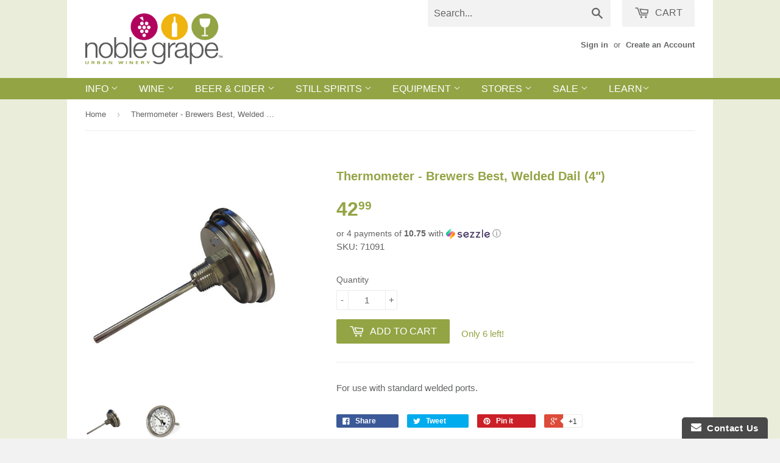

--- FILE ---
content_type: application/javascript; charset=utf-8
request_url: https://searchanise-ef84.kxcdn.com/preload_data.7P4c7x4g3v.js
body_size: 10836
content:
window.Searchanise.preloadedSuggestions=['island mist','wine bottles','beer bottle','still spirits','ball lock','ss brewtech','twisted mist','wine bags','wine bottle','malt extract','mangrove jack','festa brew','corn sugar','wine bag','beer yeast','pinot grigio','wine rack','glass carboy','air lock','wine kits','beer line','red wine','best case','wine labels','limited edition','beer kit','grain mill','air still','yeast nutrient','co2 tank','white labs','white wine','wine filter','top shelf','turbo yeast','cider bottles','mangrove jacks','pinot noir','wine kit','star san','tri clamp','niagara mist','lager yeast','beer keg','beer kits','on the house','wine yeast','dry malt extract','cider yeast','bottle washer','pale malt','fast ferment','priming sugar','brew pot','o ring','bottle filler','fruit wine','primary fermenter','hop bag','ale yeast','beer tap','all grain','sauvignon blanc','cabernet sauvignon','citric acid','brew bag','ball valve','brewers best','filter pads','brew kettle','mash tun','dextrose sugar','carboy glass','dry yeast','brew bucket','ph meter','dry malt','soda stream','shrink caps','keg tap','glass bottle','conical fermenter','wheat malt','pink moscato','starter kit','crystal malt','wine glass','wort chiller','pin lock','red wine kits','co2 regulator','plastic carboy','bottle cap','stainless steel','dip tube','wine expert','gluten free','or ing','beer gun','ice wine','liquid yeast','wine corks','gas line','partial mash','hop spider','flip top','wine box','black cherry','wine on tap','wine sale','black friday','beer enhancer','carbon filter','liquid malt','gift card','plastic bottles','drip tray','tri clover','pet bottles','pale ale','pilsner malt','oak chips','root beer','false bottom','white wine kits','fruit press','grain father','carbonation drops','mangrove jack yeast','wine kits on sale','bottle caps','pale ale malt','champagne yeast','spunding valve','keg lid','malted barley','ez filter','bucket lid','liquor quik','booze balls','chocolate cherry','still spirit','beer bottles','cream ale','quick disconnect','fermentation bucket','glycol chiller','brew in a bag','beer filter','cream base','liquid malt extract','wine poke','wild grapes','glass bottles','keg equipment','bottle tree','bottle capper','turbo clear','natural flavouring','all rounder','mangrove jack\'s','wine glasses','pellet hops','irish moss','car boy','maris otter','wine racks','trinity red','brewers yeast','wine filters','ball lock keg','brew enhancer','hose clamp','private reserve','beer caps','pet keg','grain bag','euro filter','tap handle','activated carbon','mini jet','duo tight','mangrove yeast','irish cream','distillers yeast','bottle brush','malic acid','sweet wine','silicone tubing','bottle cleaner','caramel malt','white zinfandel','dry hop','cider kit','beer recipe kit','wine thief','wine bottle labels','beer kegs','corny keg','chocolate malt','fast fermenter','base b','heat belt','smashed fruit','mangrove jacks yeast','super yeast','golden promise','white cranberry','easy street','potassium sorbate','diablo rojo','keg kit','siphon hose','whiskey yeast','wine corker','wine whip','beer hose','off dry','heat pad','co2 filler','lactic acid','sparkling wine','turbo carbon','filter pad','american ale yeast','shrink cap','bottle wash','pepsi keg','pet bottle','carboy cap','plastic bottle','carboy cleaner','grape press','t500 still','red wine kit','mash paddle','pinot gris','line cleaner','red ale','island mist kits','hop rhizomes','red star','green apple','quick connect','acid blend','keg post','bottle beer','soda stream cylinder','wine starter kit','grainfather g30','le kits','dessert wine','new zealand','grainfather conical','white wheat','carbonation cap','high malt','rice hulls','ginger beer','ss brew','beer starter kit','brew canada','cider bottle','wine press','natural flavour','port kits','pressure gauge','brewing sugar','heating pad','still spirits essence','belgian yeast','rum yeast','california red','glass carboys','brew jacket','check valve','mini keg','racking tube','bottles beer','oak cubes','test jar','barley malt','world vineyard','wine pump','fermenting bucket','reusable wine bags','wide mouth','wine boxes','west coast ipa','munich malt','liqueur base','as brewtech','23 litre carboy','hop pellets','stir plate','keg system','bottle rack','wine dispenser','bottle bin','port wine','beer capper','chocolate raspberry','biscuit malt','twisted mis','brewing equipment','white rum','oak barrel','series x','7kg dextrose','liquor quik essence','carb cap','coopers beer kit','fruit wine kits','filter pro','white labs yeast','red wheat','light beer','ph test','pressure kit','cellar craft','sight glass','co2 tanks','beer recipe','pino grigio','silicone hose','air still pro','gallon jugs','fermenter bucket','new england','beer bottles plastic','sex on the beach','brown ale','one step','water flow','flaked corn','clearing agent','all grain recipe','hard seltzer','flaked wheat','keg pump','wine bucket','hop extract','buon vino','monster mill','bottle labels','flaked oats','grape skins','escarpment labs','base a','ss brew tech','new england ipa','cryo hops','picnic tap','black malt','on sale','light malt extract','bottle shrink caps','immersion chiller','wheat beer','honey malt','red wines','passion rose','trinity white','smooth red','metabisulphite sterilizer','cheeky monkey','beer tower','mini jet hose','liqueur base b','fermenter lid','beer starter','bell saison','fruit wine labels','calcium chloride','white wines','apple cider','fruit puree','grain sock','american ale','racking cane','mist booster','wine label','temperature controller','filter system','top shelf whiskey','plate chiller','grainfather g30 all grain brewing system','northern brewer','all in one','one gallon','arcade wort','vintners reserve','digital thermometer','best case all grain','temperature control','wine equipment','beer line cleaner','flip top bottles','yeast nutrients','bottle sanitizer','citra hops','immersion pro','gluten free beer','cider enhancer','soda stream co2','bahama mama','mead yeast','west coast','roasted barley','flow control','c sweet','large glass carboys','horton ridge','custom labels','bottle rinse','super tuscan','fermzilla 27l','wine expert classic','ball lock disconnect','wine maker','candy sugar','grape concentrate','canned beer kits','brew belt','pina colada','co2 cylinder','pink moscato wine kits','heating belt','still spirits yeast','california white','cheese cloth','yeast energizer','tapping head','light malt','go ferm','gift cards','grain basket','kolsch yeast','glass jug','chocolate cherry wine kit','keg lube','fruit wines','wine making equipment','plastic fermenter','plastic beer bottles','sangria kit','limited release','yeast starter','light dry malt','swing top','dry white','beer recipes','hop filter','keg land','wine kit sale','spiced rum','keg seal','whiskey barrel','wine to go','keg coupler','auto syphon','floating dip tube','sale kits','gas post','potassium metabisulphite','all grain kit','bottling bucket','wine conditioner','german yeast','bottling sugar','wild grape','bottle washing','brown malt','round filters','turbo 500 distiller','carboy brush','calcium carbonate','luna rossa','keg washer','noble grape','cara malt','rye malt','keg cleaner','the grainfather','pineapple coconut','dark malt','winexpert classic','craft series','red beer','wine kits sale','shut off','arcade brewing','quick carb','winexpert reserve','island mist wine kits','wide mouth carboy','keg line','diammonium phosphate','wine stopper','carbonation stone','love pro','beer making kit','wine glass set of 4','alembic dome','water flow regulator','moscato wines','large bag corn sugar','nylon bag','fermentation kit','ph strips','saison yeast','wine crate','hop basket','base c','chocolate wine','beer faucet','cider press','dried malt','flaked rice','bottle cleaning','base pack','straining bag','growler bottle','wines on sale','clear wine bottles','bottles flip top','smooth white','yeast cider','white wine kit','mangrove jack cider','bubbler airlock','golden ale','bottle top','hose fitting','swivel nut','amber malt','specific gravity','mead kit','pale 2 row','wine cork','mist kits','vodka yeast','fermonster lid','malt barley','pilsner yeast','bottle drying','stir bar','syphon clamp','mesh bag','pony pump','low carb','mosaic hops','le series','wine degassing','peach wine','wine cap','line clean','kettle valve','plastic bucket','wine filtering system','carboy handle','irish red','yeast n','mangrove jack beer','black cherry labels','dark rum','all grain kits','yeast ale','clear bottle','dry hop bag','french oak','italian red','floor corker','triple sec','ball lock post','o rings','distilling conditioner','oak cube','plastic buckets','cider kits','beer taps','calcium sulfate','riesling wine','whiskey kit','water distiller','dry extract','hop sock','red malt','beer line cleaning','brew bags','hop bags','london ale yeast','gallon jug','sale wine','blood orange','wine xpert','eva barrier','brite tank','double ipa','stainless t','ipa yeast','keg fridge','candy apple','tap tower','coopers brew enhancer','malt extract liquid','malt dried','california ale','crown caps','dextrose cider','pink pinot grigio','amylase enzyme','base malt','pectic enzyme','beer cap','thermometer strip','port kit','cara munich','le wines','mezza luna','hop rhizome','beer fermenter','dry malt extract light','sodastream cylinder','wine caps','rose wine kits','limited edition wine','buon vino filter pad','cam lock','filter pump','flavour wine','brewing system','beer flavouring','bsg hops','oatmeal stout','2 row malt','carbon dioxide','low alcohol beer','wort kits','cabernet merlot','dry red wine','cardboard wine boxes','mash bag','pinch clamp','belgian wit','can add','fermenter primary','wine making kit','air stil','luna red','grainfather fermenter','t500 boiler','german pilsner','brewing kettle','canadian blonde','flip top bottle','american lager','red wine yeast','tartaric acid','cleaning solution','car boys','beer can','oakie dokie','brew cube','irish stout','beer glass','beer wort','still spirits flavours','clear bottles','spray bottle','heating element','blow off','london ale','ez cap','wine filter pads','beer ingredients','hot for','dry white wine','co2 line','fruit crusher','grainfather pump','keg parts','winter warmer','gas in','flaked barley','clearing agents','champagne yeasts','barb fitting','sanke fitting','rubber bung','wine storage','in store','wine crates','cornelius keg','orange peel','lager beer kits','beer bottles 1 l 12 pack','schnapps base','screw cap','grainfather filter','malt grain','ice wine kits','cream liqueur base','propylene glycol','day yeast','screw caps','chocolate port','keg float','reset switch','wine buckets','5 gallon bucket','leibfraumilch wine','beer malt','alcohol meter','air locks','raspberry peach','beer bucket','beer equipment','canadian light','box wine','keg clean','liqueur base a','limited edition 2022','mangrove beer','ferm cap','malt syrup','stainless steel fermenter','keg ball lock','cleaning kit','rubber stopper','food grade','honey brown','grainfather parts','sparkling wine kit','copper saddles','red wine on sale','blackberry wine','wood chips','crown cap','mangrove jack’s','all grain recipes','white lab','airlock & 10 stopper','brew hq','grand cru','northern lights','vinyl tubing','liberty hops','keg to keg','super clear','sweet white wine','bottle glass','d co','yeast mangrove','wine expert reserve','powdered brewery wash','syphon hose','siphon clip','chilean merlot','crushed grains','blueberry wine','special b','quick dis','champagne bottles','soda co2','medium sweet','blueberry extract','custom wine labels','shrink seal','sodium metasilicate','hours open','blonde ale','bulk grain','pinot gri','omega yeast','strawberry watermelon','bottling spigot','bottle wine','two row','dry malt light','s & b','phosphoric acid','mash king','carbonation lid','premium plastic pressure kit fermzilla','empty bottles','white zin','carboy airlock','off dry white wine','d coupler','italian pinot grigio','dry red','clarity ferm','strawberry mango','kveik yeast','bottling wand','peanut butter','beer gas','keg ring','potassium metabisulfite','water regulator','liebfraumilch kits','peach selling','bottles plastic','beer flavor','apple press','30 litre primary fermenter & lid','sani clean','pet caps','classic yeast','grain mills','brew system','pink chlorinated cleaner','yeast nut','sour beer','cork screw','beer making','grape juice','carbon filters','raspberry peach sangria','english ale yeast','wine booster','keg pepsi','mangrove jack\'s yeast','ph tester','magnesium sulfate','island mist labels','keg hose','white pear','air still carbon','cara pils','mammoth conical','seltzer yeast','history malt','mammoth keg','beer additives','mangrove jack\'s cider','copper condenser','transfer pump','oat malt','white malt','big mouth','cascade hops','turbo still','fast rack','nottingham yeast','top shelf essence','co2 cartridge','ss brewtech fermenter','stone fruit','mini jet filter','galena hops','yeast wine','dried malt extract','used keg','filter kit','california trinity white','grainfather g70','ss fermenter','partial mash beer kits','bucket lids','kits on sale','champagne wine','dry hops','stainless steel pressure kit','ss brewtech brew bucket','coke keg','brewzilla jacket','wine bag dispenser','sour pitch','rapt pill','crystal hops','plastic keg','wine fermenter','exotic fruit','wine starter','malt sugar','beer making equipment','anti foam','smashed fru','wine making','rye grain','recipe kit','solid bungs','hydro meter','gin yeast','hand pump','sweet wines','top shelf rum','coconut rum','wine opener','glass carbo','wine filters pads for jet','gin kit','wine accessories','chilean malbec','round filter pads','turbo pure','brewer\'s yeast','all grain brewing','bottle seals','booster kit','cider ingredients','kegland beer','still spirits carbon','mangrove jacks cider','corn sugar 2 kg','bohemian pilsner','synthetic corks','t cork','east kent goldings','4 week kits','bottle pet','oak chip','add a can','glass ornament','cap gun','regulator washer','carboy bungs','mt hood','yeast turbo','bottle dryer','mangrove jacks beer','dual regulator','summer wines','canadian ale','lager kit','fermonster carboy','sanke keg','pail lid','1 gallon carboy','dry white wine kit','perennial noble','wine flavours','pressure relief valve','east kent golding','smoked malt','hop pellet','bottles clear','pino gri','english ale','beer line cleaning kit','brewing bucket','port bottles','grainfather connect','mj craft','plastic wine','keg fitting','citrus beer','double tower','primary fermenter & lid','white sangria','solid bung','fruity wine','keg regulator','brew in bag','hop bong','mango citrus','pressure relief','seal kit','keg posts','wine agitator','no rinse sanitizer','vintners harvest','turbo sugar','pear cider','bucket with','hops pellets','wine cooler','corn malt','orchard crisp','white moscato','wine stirring','1kg dextrose','beer hydrometer','cab sauv','beer bott','corny kegs','mount hood','easy street wine bags','fast fer','kettle thermometer','australian shiraz','sweet pack','white wine sale','wine poke bag','beer priming','carboy lid','counter flow','liebfraumilch wine','raspberry wine','wheat yeast','chocolate orange','bottling fee','festa brew kits','east kent','pail tap','yeast yeast','still spirits vodka','simple of','hose barb','reusable bags','apple berry','extract kits','airlock stopper','temperature strips','sodium hydroxide','lemon drop','italian nebbiolo barolo','23l carboy','co2 gauge','buon vino filter pads','uwine maker','extract beer kit','still spirits classic','screw top','glass jugs','best case extract','used co2 tank','vieux chateau du roi','keg filter','off dry wine','nuka tap','filter wine','liquid extract','copper dome','leaf hops','sweet wine kit','co2 charger','hose set','dry ale yeast','wine bottles wine kits','brew kit','pectin enzyme','fermentation lock','water filter','bottles for beer','faucet adapter','hallertau hops','starter kits','silicon tubing','bottles wine','beer cider bottles','steeping bag','chateau du roi','american yeast','replacement parts','pot still','sing topped','non wine','kegerator kit','uni tank','black ipa','top essence','brew buckets','f pack','beer fridge','wine tap','irish ale','anvil x','red blend','australian chardonnay','still kit','corn sugar 8','bottle corker','epsom salt','alcohol booster','tap handles','still spirits whiskey','fermenter valve','wine on tap bags','pink m','ipa kit','pinot gr','all grain beer kit','cranberry wine','imperial yeast','still spirits filter','acid test','keg cleaning','moscato wine','wine filters pads','riesling wine kits','ale beer yeast','malted wheat','beverage line','wine additives','line cleaning','chocolate cherry wine','in the rose','pepsi kegs','gallon jar','winexpert private reserve','le wine kits','german ale','bottles brown','juniper berry','chocolate raspberry wine','turbo yeast high alcohol','best case beer kits','stainless steel pot','all grain beer kits','light dme','faucet plug','used kegs','nelson sauvin','pet carboys','siphon tube','pineapple pear','coopers lager','wine aerator','red beer kit','lallemand yeast','malt ex','bottle stopper','pinot g','no rinse','belgian sugar','racking tube holder','sale on wine','root beer extract','oxy san','brew house','bottle per','raspberry fruit','bag filler','simcoe hops','keg connect','duotight ball lock','vodka essence','de gas','brew pots','india pale ale','co2 hose','pe bottle','keg gas','water purifier','filter bag','carboy top','all wine kits','turbo classic','tail piece','ascorbic acid','sparge water heater','irish ale yeast','grainfather s40','spanish tempranillo','classic merlot','czech pilsner','propane burner','english bitter','monster cleaner','double tap','washington riesling','beer recipe kit all grain','wheat ale','co2 exchange','square carbon filters','sale items','liquid line','glass test jar','keg a','vienna malt','irish yeast','black raspberry','coopers kit','sweet red','off dry red wine','3 gallon keg','beer pump','anvil brewing','brewer\'s best','ss brew kettle','5 gallon brew','grain alcohol','island mis','plastic bottles for beer','ss classic','chardonnay wine','caramel crystal','black friday sale','pino noir','dry wine','sale red','on the beach','tap shank','top shelf base','mangro jack','liqueur base c','american pale ale','1 gallon glass','wine tree','clarifying agent','soda extract','special roast','fermenter 6 gallon','rubber gasket','4l pet keg','premium plastic pressure kit fermzilla 27l','sodium metabisulphite','tubing set','fuller through','grand marnier','citrus acid','yeast dry','fresh brew','malt corn','vine co','ss brewt','keg coke','stout tap','gas valve','london fog','oak barrels','bottle sterilizer','water flow controller','five star','el dorado','wine carrier','air pump','wine filter system','7 gal fermonster','yeast high','bottle clear','bottle was','wine tannin','moscato pink','yeast lager','temp control','reserve kits','coopers beer','best coast','wine club','blue curacao','lactobacillus bacteria','german wheat','wine wine kits','liquor base','ez filter system','butterfly valve','pinot grigio rose','grape skin','round filter','malibu sunset','american oak','foil bags','measuring flask','dextrose corn','keg o ring','easy street bags','pale malt 2 row','3 gallon carboy','i tap','hops leaf','melon berry','partial mash kits','sparge arm','ss brewing','pepsi connector','garden hose','strawberry wine','american light','fermentation conical fermenter','23 litre wide mouth plastic carboy','cider equipment','ph strip','glass beer bottles','co2 tank exchange','sherry yeast','keg tower','belgian pilsner malt','wine holder','co2 cartridges','boxed wine','insulated cup','bottle for wine','stainless pot','sugar free','beer keg system','auto siphon','carb stone','ph buffer','dark sugar','control box','23l keg','summer wine','wine on go','champagne kit','ale grain','session ipa','aromatic malt','candi sugar','fermzilla lid','beer fermentor','alpha amylase','carboy stopper','tilt hydrometer','wide mouth plastic carboy','keg gasket','gas manifold','vodka shots','bottles glass','rye whiskey','wine fee','blueberry ale','distiller yeast','fermenter plastic','wine bottle stopper','cabernet sauv','carboy bung','house wine','limited ed','chardonnay wine kits','peated malt','peach wine kit','pink pinot','thumb tap','bag in box','keg charger','grainfather jacket','brew easy','deluxe wine','calcium carbonate chalk','ports wine','yeast 10g','kegland regu','dry beer yeast','malted oats','sanke to ball lock','t-500 boiler','ss bre','carbonating cap','yeast pack','the jet','brown bottles','brewzilla chiller','bucket heater','still spirits icon','pressure valve','top shelf gin','british malt','keg caps','italian sangiovese','hydrometer siphon','grain kit','mexican cerveza','chai maison','blood orange sangria','glucose malt','black berry','extract kit','east coast','23l carboys','liquid glucose','all classic wine kits','medium crystal malt','hops plant','california connoisseur','wine on sale','t 500 parts','island mist exotic fruit','black currant','us beer kit','red wine tannin','california ale yeast','enigma wine','ale malt','brew kettles','bottle stoppers','brewing kit','british ale yeast','a vin','on the house red','empty bottle','on sale wines','fermenter bucket lid','whirlpool arm','keg fittings','sanitizer dish','wildberry kit','corn suga','wort bag','diffusion stone','port fitting','seltzer bottles','co2 fill','le limited edition','pin lock keg','whiskey profile kit','orange malt','beer ma','kegland cap','hop plants','island mist sale','craft kit','hops cascade','on the house wine kits','pressure regulator','spirit bottles','cornelius-style keg','counter pressure','vanilla vodka','bottle drying tree','bottles flip','brewing pot','cabernet shiraz','t500 reflux','labels for bottles','canadian 2-row','bungs for','duotight t','long beer','ice tea','wine bottle caps','dual fine','malbec wine kit','keg ball','philly sour','beer cleaning','cooper beer kit','anniversary sale','kiwi pear wine','growler filler','filters pads','still spirits pack','canada malting','bottles for cider','lid seal','honey mead','german ale yeast','steel fermenter','red ale yeast','6 row malt','beer beer','low sugar','wine expert kits','can add a beer','brew wash','top shelf flavours','lid opener','sugar free wine','wine co','digital scale','voss kveik','beer growler','hops rhizomes','oxygen regulator','cheese cloth bag','corny lid','brewzilla v4','top shelf select','peach schnapps','eurofilter filter','tropical fruit','io star','spare parts','bottle brushes','water test','beer start','siphon clamp','wild berry','barley malt extract','abv alcohol','malt with hops','beech smoked','connection kit','blush wine kits','heating belt/wrap','wine kit and','finishing carbon','blonde lager','co2 fitting','corny keg lid','roast malt','red cranberry','gas shut off','acid malt','glass car','mashing paddle','still spirits rum','hose connector','mini mesh','fermonster strainer','anti foaming','turbo 500 replacement','cold ipa','liquid oak','festa dry','brown bottle','le wine','short shank','cascade hop','high malt liquid glu','gold rum','gas dip','top shelf white rum','tap plug','sodium percarbonate','hex nut','gas connector','mexican lager','tri clamp fittings','drying tree','bucket with lid','grain bags','yeast ferm','wheat dme','plastic wine glass','co2 reg','mangrove jack 100g','white grape concentrate','lager kits','ml bottles','amber malt extract','pail with','white merlot','ss brew bucket','target hops','sale wine kits','italian wines','new hops','primary fermenter lid','rose cider','dextrin malt','ink bird','flaked oat','german pils','vieux chateau','stainless fermenter','exotic fruits','keg in','2 row pale malt','heavy duty','raspberry extract','classic wine','brew zilla','beer yeast ale','beer yeasts','ipa all grain','white blend','blueberry pomegranate','4 weeks kits','b base','mj craft series','cider bott','american ipa','table top','gewurztraminer kits','filter paper','rice syrup','extra dry','glucose base','southern haze','cran apple','crushed barley','old peculiar','carboy pump','still spirit top shelf','california moscato','island mist kit','northern whiskey','gas tubing','raspberry chocolate','gas hose','bottle seal','all in one beer','light wine','cider instructions','wine making fee','muntons beer kit','bench capper','yeast london ale','bulk head','mangrove cider','shamrock whiskey','red zinfandel','amber ale','wine carboy','tank exchange','barolo wine','pils malt','hose clamps','grain beer kits','grapefruit ipa','hops plants','kettle screen','base n','stout yeast','hours of','pure malt extract','mangrove jacks craft','stainless tee','miami vice','wine bottling','rubber plug','o rin','malt pipe','blueberry wine kit','best coast ipa','port wines','strainer bags','crystal malts','carbonation caps','yeast beer','brew tech','duotight inline regulator','spunding valve kit','wine bottle opener','dragon fruit','irish whiskey','british yeast','straining bags','parrot head','ball lock connector','plastic tubing','grainfather coat','conical ferm','keg wrench','red star yeast','california lager','malt and hops','fermzilla pressure','silicone tub','white dry wine','customer melon','turbo fast','hops pellet','grainfather chiller','wine bottle cap','white oak','fruity wines','niagara mist kits','pure turbo','pilsener malt','hop side','5lb co2 tank','keg lines','carbon cart','neutral spirit','wine foil','home brew','gin basket','u wine maker','malt liquid','duotight hose','black patent','sodium carbonate','rose kits','add can beer','faucet wrench','yeast german','malt per kg','noble grape beer kits','fermenter conical','how much is the wine and bottles','pale 2-row','auto siphon clamp','keg accessories','cherry chocolate','bottles pet','speidel fermenter','all grain brew','star anise','ss mash tun','white wine on sale','british ipa','wheat malt extract','best case ipa','valve fermz','rum essence','keg to keg filter','ss bucket','part still filters','beer grain','beech smoked malt','wildberry wine kits','wild grape red','grainfather g30 parts','swiss made','do you bottles','malted corn','ss brewtech unitank','making kit','london og','beer mix','yeast safale','coopers yeast','pilsner lager','bag filling','beer a wine fl','butterscotch schnapps','best case wheat','black barley','temp controller','carb drops','pro pro','hop blocker','conical jacket','pumpkin puree','mai tai','beer kettle','bottle ml','ultra firm','off dry kits','sale on wine kit','bottle opener','wine boost','pro filter','mezza luna red','pickup tube','stainless fitting','lager yeas','new zealand sauvignon blanc','bottling funnel','keg top','re wine kits','can malt','natural flavourings','bottle size','ss b','wine bag filler','wine spoon','1 gallon kit','fruit pure','5 gallon carboy','beer grains','glass jar','grape extract','carboy plastic','body full','nebbiolo wine kit','sanitizer for wine bottles','cabernet sau','island mist white sangria','brewers gold','sugar for spirits','off dry red wines','nebbiolo barolo','beer kit recipes include','amarone wine','plastic valve','sea best','air still filter','dispense line','campden tablets','munich classic','double stout','on the house merlot','malt rye','tubing clamp','silicone tube','all rose','gas ball lock','amarillo hops','scotch whiskey','conical fermentor','wine sweetener','kit bucket heater','beer pot','flavouring natural','1 liter bottles','ss kettle','tower shank','liquid post','christmas wine','temperature probe','classic viognier','hose clip','on the house chardonnay','to shelf','coopers stout','hop rh','custom wine bottle labels','pressure release valve','traminer riesling','kegland regulator','500ml bottles','german lager','west coast yeast','1 gallon beer kit','brewers best flavouring','on the house riesling','campaign yeast','4 week kit','super sale','anvil burner','boiler lid','bottle washers','shank washer','fruit concentrate','acid test kit','gallon carboy','brew tank','california merlo','malt bag','bottles 500ml','coconut pineapple','liquid sugar','test strips','quick disconnect male','wine bottle cleaner','grainfather lid','stocking stuffer','cap bottles','amarone kits','still spirit essence','replacement keg','wine tumbler','cobra tap','bottle wand','beer fermentation','fermentation tank','wine lable','grenache shiraz mourvèdre','beer as','stout spout','all in one brewing','empty wine bottles','bottle fill','california yeast','spunnding valve','vic secret','top shelf liqueurs','sauv blanc','keg taps','5 gallon jug','gas disconnect','brewers best pots','white cranberry wine','quick degassing','spigot for','party pet','1 gallon cap','fruit mist','wheat extract','pink wine','brown sugar','custom label','essence vodka','mild ale','keg cleaning kit','peach apricot','4 litre kit','hot tank','tubing brush','ewe keg','safbrew s-33','floating dip','lager recipe','bazooka screen','brewing water','yeast pure','very dry','stick on thermometer','saaz hops','brew ke','blow off tube','mj craft series baltic','pale chocolate','screw cap bottle','raspberry lime','single whiskey','galaxy hops','fermenting buckets','coopers wheat','carboys will','winemaking equipment','chocolaté extract','hop strainer','red classic','grain coat','wine stoppers','on tap','hops bag','wine yeas','2 tri clamp','filter beer','extra light lme','peppermint flavour','keg new','sweet red wine kit','u wine','brewtech kettle','litre bottles','best malt','keg king','vienna lager','wine filtering','small bottles','corn maize','camlock disconnect male mpt','keg 23l','dump valve','heat stick','arcade blonde','power adapter','u winemaker','carboy stand','fruit wines on sale','barbed fitting','syphon tube','fruit kits','beer cleaner','sour cherry','centennial hops','creme de menthe','ipa malt','flaked maize','grainfather hose','brewing kits','euro filter pads','beer kit enhancer','30 litre primary fermenter','amber bottles','bottle clean','carbonation cap tee','hop strain','bulk yeast','air line','warehouse sale 3','spirit still','merlot wine kit','carboy carrier','siphon cap','grenache rose','keg adapter','carboy handles','ferment bucket','super kleer','keg pack','beer nut','fermentor lid','grape crusher','on the house blush','canadian lager','lager malt','red x','box e','black pinot','syringe reusable','fruity wit','grainfather heating','male to male','1 lb hop','kappa carrageenan','55 lb malt grain','twisted mist kit','dry wine kits','malt enhancer','23 l plastic wide mouth carboy','world pinot grigio','plastic y','marina pump','beer instructions','valroza wine','low alcohol','pail taps','argentinian malbec','bottling and','wine topper','brewing instructions','brew fermenter','fruit wine kit','glass tube','oxygen kit','wine start','diastatic malt','diablo rojo chilean','bottles 750ml','spanish red','boiler extender','mobile grape','beer product','green apple riesling','belgian saison','tc gasket','cerveza beer','1/4 threaded gas disconnect','malbec kits','primary fermenters','pilsner de','festa bre','beer & cider bottles','dark munich','beer enha','requires liqueur base a','ice wines','g30 controller','stone fruit wine','beer tap lock','white labs lager','small wine bottles','plastic car','american wheat','summer wine kits','beer kits ipa','corn meal','cherry puree','carbonation sugar','nukatap mini','cleaning brush','wort beer','red blends','carboy wide mouth','2 gallon fermenter','wine bottle corker','plastic bot','shank collar','ss filter','special b malt','fast ferment stand','wine in bov','on the house wine','wine top','font kit','crystal light','wild grapes merlot','starter wine kit','keg faucet','red wine sale','ss brew master','wine sale classic','low alcohol wine','beer clarify','gewurztraminer wine','floor malted','floating thermometer','fast ferm','extra pale malt','wine merlot','j tube','s-33 yeast','wine glasses set of 4','stainless pots','turbo 500 still','spray ball','reflux column','car oy','fruit kit','jamaican rum','still spirits mix','pound hop','for alcohol content','silly yak','liquor quik super','brewing bag','keg oring','red wine kits with grape skins','white wines on sale','scotch ale','canning machine','beer filler','keg cap','pino gr','pressure safe bottles','medium oak','beer ferm','gallon bucket','pure yeast','wine skin','german white','pinot grig','white bottles','neutral spirits','wine ingredients','pick up','gas dip tube','distilling yeast','dark crystal','quick d','beer dispense line assembly','lodi ranch','beer faucets','red wine s','beer glasses','spirit yeast','t500 water','wine expert red','wine dispenser boxes','italian wine','coopers pilsner','berliner weisse','bottle shrink','coffee malt','spunding valves','special on italians','dry light malt','hazy ipa','festa brew dry','champagne bottle','keg disconnect','anvil scale','selection kits','500 ml bottles','release valve','mash tuns','ball and keg','beer boil condenser','plastic caps','air filter'];

--- FILE ---
content_type: text/javascript;charset=UTF-8
request_url: https://searchserverapi1.com/recommendations?api_key=7P4c7x4g3v&recommendation_widget_key=5C7C2T0A2K7K1I1&request_page=product&product_ids=370317131805&recommendation_collection=&restrictBy%5Bshopify_market_catalogs%5D=2198798403&output=jsonp&callback=jQuery371041811674256009557_1767271958978&_=1767271958979
body_size: 8178
content:
jQuery371041811674256009557_1767271958978({"totalItems":203,"startIndex":0,"itemsPerPage":20,"currentItemCount":20,"recommendation":{"title":"Similar Products"},"items":[{"product_id":"2027028033","original_product_id":"2027028033","title":"Thermometer Mashing","description":"For use during all-grain brewing to check temperatures.","link":"\/products\/mashing-thermometer","price":"12.9900","list_price":"0.0000","quantity":"1","product_code":"7224","image_link":"https:\/\/cdn.shopify.com\/s\/files\/1\/0810\/4433\/products\/mashingthermometer_large.jpg?v=1650911083","vendor":"Noble Grape","discount":"0","add_to_cart_id":"6470868481","total_reviews":"0","reviews_average_score":"0","shopify_variants":[{"variant_id":"6470868481","sku":"7224","barcode":"","price":"12.9900","list_price":"0.0000","taxable":"1","options":{"Title":"Default Title"},"available":"1","search_variant_metafields_data":[],"filter_variant_metafields_data":[],"image_link":"","image_alt":"","quantity_at_location_49656586":"29","quantity_total":"29","link":"\/products\/mashing-thermometer?variant=6470868481"}],"shopify_images":["https:\/\/cdn.shopify.com\/s\/files\/1\/0810\/4433\/products\/mashingthermometer_large.jpg?v=1650911083"],"tags":"Advanced Brewing[:ATTR:]Thermometers","quantity_total":"29"},{"product_id":"442708688925","original_product_id":"442708688925","title":"Grainfather Conical - Pressure Transfer Kit","description":"Easily attach to the Grainfather Conical Fermenter, for a clean and simple way to transfer your beer without the need to lift the fermenter to perform a gravity fed transfer. This also ensures less chance of oxygen entering the beer during transfer.","link":"\/products\/grainfather-conical-pressure-transfer-kit","price":"119.9900","list_price":"0.0000","quantity":"1","product_code":"71601","image_link":"https:\/\/cdn.shopify.com\/s\/files\/1\/0810\/4433\/products\/prssure_transfer_grande_5d13c525-c99f-4051-bbfe-4085de2eff6a_large.jpg?v=1571438749","vendor":"Grainfather","discount":"0","add_to_cart_id":"5940021493789","total_reviews":"0","reviews_average_score":"0","shopify_variants":[{"variant_id":"5940021493789","sku":"71601","barcode":"","price":"119.9900","list_price":"0.0000","taxable":"1","options":{"Title":"Default Title"},"available":"1","search_variant_metafields_data":[],"filter_variant_metafields_data":[],"image_link":"","image_alt":"","quantity_at_location_49656586":"1","quantity_total":"1","link":"\/products\/grainfather-conical-pressure-transfer-kit?variant=5940021493789"}],"shopify_images":["https:\/\/cdn.shopify.com\/s\/files\/1\/0810\/4433\/products\/prssure_transfer_grande_5d13c525-c99f-4051-bbfe-4085de2eff6a_large.jpg?v=1571438749"],"shopify_images_alt":["Grainfather Conical - Pressure Transfer Kit - Noble Grape"],"tags":"Conical Accessories[:ATTR:]Conicals[:ATTR:]Grainfather[:ATTR:]Pressure Transfer","quantity_total":"1"},{"product_id":"6647486021699","original_product_id":"6647486021699","title":"Duotight - Ball Lock Disconnect (Black\/Liquid - 8mm)","description":"This all new ball lock disconnect sets a new bar! The integrated duotight design means you can connect your beer and gas line directly, easily and reliably - no need for additional fittings or clamps. It is a robust and super compact design that is incredibly easy to assemble and disassemble, making cleaning and sanitising an absolute breeze!   Made from highly chemical resistant materials with stainless springs and ball bearings (no cheap ABS plastics here) this baby is extremely resistant to commonly used chemicals such as phosphoric based sanitizers and caustics.   The incredibly small form factor allows for easy stacking of kegs. The new cap design ensures a pressure seal with just hand tightening and it can be completely taken apart for cleaning with no tools required.          Duotight Push-to-ConnectThese Duotight ball lock disconnects already have the Duotight fitting built into the ball lock disconnect. No need for additional threaded fittings. Simply push the beer\/gas line in and you are done!     CompactThe world's most compact ball lock disconnect ever manufactured. This new compact form factor is great for tight spaces or fridges where you want to pack as many kegs in as possible. This is one of the only ball lock disconnects that allows standard ball lock kegs to be double stacked while still connected to beer and gas lines.    Over-molded PoppetThe over-molded poppet design means you can couple and disconnect this ball lock QD under extreme pressures of up to 150 psi (higher than most kegs working pressure) and will never have issues with the o-ring blowing out.    Tool-less DisassemblyOther ball lock disconnects require a tool such as a flat head screw driver or spanner to take them apart for cleaning. The new caps on these allow for easy disassembly by hand, making these easier to break down for cleaning. It's literally never been easier to remove hop particles from your ball lock disconnects.    Extreme Chemical ResistanceNo cheap ABS plastic or nitrile seals. This ball lock disconnect is made from stainless spring and ball bearings, with an engineering polyketone resin body, EPDM and PP\/EPDM over-molded poppet. This makes the quick disconnect resistant to extreme chemicals such as phosphoric and acetic acid, caustic soda, peroxide and many other acid or base chemicals which are commonly used in homebrewing.    ToughnessThis ball lock disconnect is more robust than any other plastic ball lock disconnect ever manufactured due to the use of new engineering plastics. Don't be fooled by the small form factor \u2014 these bad boys are tough!     High FlowThe internal design of these allows for faster flow meaning you can slightly quicker transfers when compared to other plastic ball lock disconnects.  Ball Lock Quick Disconnect - Gas In Direct connect 8 mm OD EVABarrier tubing Compact design won't interfere with keg stacking Made from highly chemical resistant materials Disassemble by hand for quick and easy cleaning","link":"\/products\/duotight-ball-lock-disconnect-black-liquid-8mm","price":"7.9900","list_price":"0.0000","quantity":"1","product_code":"73167","image_link":"https:\/\/cdn.shopify.com\/s\/files\/1\/0810\/4433\/products\/disconnect-liquid_large.png?v=1643295979","vendor":"KegLand","discount":"0","add_to_cart_id":"39735751770179","total_reviews":"0","reviews_average_score":"0","shopify_variants":[{"variant_id":"39735751770179","sku":"73167","barcode":"","price":"7.9900","list_price":"0.0000","taxable":"1","options":{"Title":"Default Title"},"available":"1","search_variant_metafields_data":[],"filter_variant_metafields_data":[],"image_link":"","image_alt":"","quantity_at_location_49656586":"565","quantity_total":"565","link":"\/products\/duotight-ball-lock-disconnect-black-liquid-8mm?variant=39735751770179"}],"shopify_images":["https:\/\/cdn.shopify.com\/s\/files\/1\/0810\/4433\/products\/disconnect-liquid_large.png?v=1643295979"],"tags":"Duotight[:ATTR:]Kegging\/Draught","quantity_total":"565"},{"product_id":"1315035316291","original_product_id":"1315035316291","title":"Erlenmeyer Flasks","description":"Ideal for yeast starters using stir plates. Propagating yeast can take your beer to the next level, ensuring flavourful characters from the yeast. Instead of stressed out flavours that can occur when underpitching.  Available in 500 ml, 1000 ml, 2000 ml, and 5000 ml.","link":"\/products\/erlenmeyer-flasks","price":"8.9900","list_price":"0.0000","quantity":"1","product_code":"77691","image_link":"https:\/\/cdn.shopify.com\/s\/files\/1\/0810\/4433\/products\/500ml_grande_e86a6bed-ae75-45b3-b298-d05bd9e4798a_large.jpg?v=1571438750","vendor":"Noble Grape","discount":"0","add_to_cart_id":"12192341098563","total_reviews":"0","reviews_average_score":"0","shopify_variants":[{"variant_id":"12192341098563","sku":"77691","barcode":"","price":"8.9900","list_price":"0.0000","taxable":"1","options":{"Product":"Flask - 500ml"},"available":"1","search_variant_metafields_data":[],"filter_variant_metafields_data":[],"image_link":"https:\/\/cdn.shopify.com\/s\/files\/1\/0810\/4433\/products\/500ml_grande_e86a6bed-ae75-45b3-b298-d05bd9e4798a_large.jpg?v=1571438750","image_alt":"Erlenmeyer Flasks - Noble Grape","quantity_at_location_49656586":"45","quantity_total":"45","link":"\/products\/erlenmeyer-flasks?variant=12192341098563"},{"variant_id":"12192341131331","sku":"77692","barcode":"","price":"13.9900","list_price":"0.0000","taxable":"1","options":{"Product":"Flask - 1000ml"},"available":"1","search_variant_metafields_data":[],"filter_variant_metafields_data":[],"image_link":"https:\/\/cdn.shopify.com\/s\/files\/1\/0810\/4433\/products\/Erlenmeyer_Flask_1000ml__76316.1404534587.1280.1280_grande_ae058785-484e-4a94-8728-20542b50ccf1_large.jpg?v=1571438750","image_alt":"Erlenmeyer Flasks - Noble Grape","quantity_at_location_49656586":"11","quantity_total":"11","link":"\/products\/erlenmeyer-flasks?variant=12192341131331"},{"variant_id":"12192341164099","sku":"77693","barcode":"","price":"22.9900","list_price":"0.0000","taxable":"1","options":{"Product":"Flask - 2000ml"},"available":"0","search_variant_metafields_data":[],"filter_variant_metafields_data":[],"image_link":"https:\/\/cdn.shopify.com\/s\/files\/1\/0810\/4433\/products\/2000-ml-flask-web_grande_d02e6542-abb3-4ee4-af7c-7986e66cd3d3_large.jpg?v=1571438750","image_alt":"Erlenmeyer Flasks - Noble Grape","quantity_total":"","link":"\/products\/erlenmeyer-flasks?variant=12192341164099"},{"variant_id":"12192341196867","sku":"77694","barcode":"","price":"42.9900","list_price":"0.0000","taxable":"1","options":{"Product":"Flask - 5000ml"},"available":"1","search_variant_metafields_data":[],"filter_variant_metafields_data":[],"image_link":"https:\/\/cdn.shopify.com\/s\/files\/1\/0810\/4433\/products\/kl04008_-_borosilicate_erlenmyer_conical_flasks_5000ml_grande_9cd9216b-fec1-4d12-93ff-d107f29420da_large.png?v=1571438750","image_alt":"Erlenmeyer Flasks - Noble Grape","quantity_at_location_49656586":"3","quantity_total":"3","link":"\/products\/erlenmeyer-flasks?variant=12192341196867"}],"shopify_images":["https:\/\/cdn.shopify.com\/s\/files\/1\/0810\/4433\/products\/500ml_grande_e86a6bed-ae75-45b3-b298-d05bd9e4798a_large.jpg?v=1571438750","https:\/\/cdn.shopify.com\/s\/files\/1\/0810\/4433\/products\/Erlenmeyer_Flask_1000ml__76316.1404534587.1280.1280_grande_ae058785-484e-4a94-8728-20542b50ccf1_large.jpg?v=1571438750","https:\/\/cdn.shopify.com\/s\/files\/1\/0810\/4433\/products\/2000-ml-flask-web_grande_d02e6542-abb3-4ee4-af7c-7986e66cd3d3_large.jpg?v=1571438750","https:\/\/cdn.shopify.com\/s\/files\/1\/0810\/4433\/products\/kl04008_-_borosilicate_erlenmyer_conical_flasks_5000ml_grande_9cd9216b-fec1-4d12-93ff-d107f29420da_large.png?v=1571438750"],"shopify_images_alt":["Erlenmeyer Flasks - Noble Grape","Erlenmeyer Flasks - Noble Grape","Erlenmeyer Flasks - Noble Grape","Erlenmeyer Flasks - Noble Grape"],"tags":"Advanced Brewing[:ATTR:]Yeast[:ATTR:]Yeast Starters","quantity_total":"59"},{"product_id":"2027028097","original_product_id":"2027028097","title":"Blichmann Beer Gun Replacement Tip","description":"Rubber tip for beer gun.","link":"\/products\/blichmann-gun-replacement-tip","price":"4.9900","list_price":"0.0000","quantity":"1","product_code":"7322","image_link":"https:\/\/cdn.shopify.com\/s\/files\/1\/0810\/4433\/products\/blichmann_beergun_tip_large.jpg?v=1571438694","vendor":"Blichmann","discount":"0","add_to_cart_id":"6470868545","total_reviews":"0","reviews_average_score":"0","shopify_variants":[{"variant_id":"6470868545","sku":"7322","barcode":"","price":"4.9900","list_price":"0.0000","taxable":"1","options":{"Title":"Default Title"},"available":"1","search_variant_metafields_data":[],"filter_variant_metafields_data":[],"image_link":"","image_alt":"","quantity_at_location_49656586":"6","quantity_total":"6","link":"\/products\/blichmann-gun-replacement-tip?variant=6470868545"}],"shopify_images":["https:\/\/cdn.shopify.com\/s\/files\/1\/0810\/4433\/products\/blichmann_beergun_tip_large.jpg?v=1571438694"],"shopify_images_alt":["Blichmann Beer Gun Replacement Tip - Noble Grape"],"tags":"Blichmann[:ATTR:]Bottle Fillers[:ATTR:]Kegging\/Draught","quantity_total":"6"},{"product_id":"6588367863875","original_product_id":"6588367863875","title":"Bottle Filler - Counter Pressure (Duotight Compatible)","description":"Have you ever wanted to take some of your homebrew with you to a friend's house? This type of bottle filling technology is normally only accessible to large breweries but now the same counter pressure filling techniques can be used at home so you can fill your bottle of beer right from the keg to bottle with no exposure to oxygen, and without losing any carbonation, or loss of beer through fobbing.  It will fit most PET soft drink bottles and many types of glass bottles.  Features: - Foam free filling from the keg to bottle - Bleed valve to purge CO2 from the bottles that you fill - Font mountable - 6.35mm (1\/4\") duotight compatible barb for CO2 inlet - 6.35mm (1\/4\") duotight compatible barb for beer inlet - 6.35mm (1\/4\") duotight compatible barb for Blow off valve","link":"\/products\/bottle-filler-counter-pressure-duotight-compatible","price":"109.9900","list_price":"0.0000","quantity":"1","product_code":"74211","image_link":"https:\/\/cdn.shopify.com\/s\/files\/1\/0810\/4433\/products\/74221_counterpressurebottlefiller_large.jpg?v=1628172202","vendor":"KegLand","discount":"0","add_to_cart_id":"39481262571587","total_reviews":"0","reviews_average_score":"0","shopify_variants":[{"variant_id":"39481262571587","sku":"74211","barcode":"","price":"109.9900","list_price":"0.0000","taxable":"1","options":{"Title":"Default Title"},"available":"1","search_variant_metafields_data":[],"filter_variant_metafields_data":[],"image_link":"","image_alt":"","quantity_at_location_49656586":"17","quantity_total":"17","link":"\/products\/bottle-filler-counter-pressure-duotight-compatible?variant=39481262571587"}],"shopify_images":["https:\/\/cdn.shopify.com\/s\/files\/1\/0810\/4433\/products\/74221_counterpressurebottlefiller_large.jpg?v=1628172202","https:\/\/cdn.shopify.com\/s\/files\/1\/0810\/4433\/products\/kl01243_-_stainless_tee_type_counter_pressure_bottle_filler_duotight_barb_1000x1000_255135c8-8085-4fa6-9a6f-0b9ed7d77f1b_large.jpg?v=1628172992","https:\/\/cdn.shopify.com\/s\/files\/1\/0810\/4433\/products\/kl01243_-_stainless_tee_type_counter_pressure_bottle_filler6_1_large.png?v=1628172996","https:\/\/cdn.shopify.com\/s\/files\/1\/0810\/4433\/products\/kl01243_-_stainless_tee_type_counter_pressure_bottle_filler_duotight_barb_8_1000x1000-01_large.jpg?v=1628172995","https:\/\/cdn.shopify.com\/s\/files\/1\/0810\/4433\/products\/kl01243_-_stainless_tee_type_counter_pressure_bottle_filler_duotight_barb_3_1000x1000_32207bf3-3afd-489d-8a2d-8621a5cb75b7_large.jpg?v=1628172996","https:\/\/cdn.shopify.com\/s\/files\/1\/0810\/4433\/products\/kl01243_-_stainless_tee_type_counter_pressure_bottle_filler_duotight_barb_4_1000x1000-01_large.jpg?v=1628172997","https:\/\/cdn.shopify.com\/s\/files\/1\/0810\/4433\/products\/kl01243_-_stainless_tee_type_counter_pressure_bottle_filler_ball_lock_posts_large.jpg?v=1628173010"],"shopify_images_alt":["","","","","","",""],"tags":"Beer Bottling[:ATTR:]Bottle Fillers[:ATTR:]New","quantity_total":"17"},{"product_id":"6806061776963","original_product_id":"6806061776963","title":"Carbonation Cap Tee Adapter (Female x Male x Male)","description":"Make a really small and useful keg system out of PET plastic bottles.  Great for taking beer to a party or making your own micro\/portable\/mini keg system.","link":"\/products\/pco1881-carbonation-cap-tee-adapter-female-x-male-x-male","price":"5.9900","list_price":"0.0000","quantity":"1","product_code":"72703","image_link":"https:\/\/cdn.shopify.com\/s\/files\/1\/0810\/4433\/files\/kl14830_-_pco1881_carbonation_cap_tee_piece_-_on_soda_water_bottle_custom_large.jpg?v=1683544274","vendor":"BrewHQ","discount":"0","add_to_cart_id":"40500257947715","total_reviews":"0","reviews_average_score":"0","shopify_variants":[{"variant_id":"40500257947715","sku":"72703","barcode":"","price":"5.9900","list_price":"0.0000","taxable":"1","options":{"Title":"Default Title"},"available":"1","search_variant_metafields_data":[],"filter_variant_metafields_data":[],"image_link":"","image_alt":"","quantity_at_location_49656586":"339","quantity_total":"339","link":"\/products\/pco1881-carbonation-cap-tee-adapter-female-x-male-x-male?variant=40500257947715"}],"shopify_images":["https:\/\/cdn.shopify.com\/s\/files\/1\/0810\/4433\/files\/kl14830_-_pco1881_carbonation_cap_tee_piece_-_on_soda_water_bottle_custom_large.jpg?v=1683544274"],"tags":"Kegging\/Draught","quantity_total":"339"},{"product_id":"6645133017155","original_product_id":"6645133017155","title":"Brewzilla (Robobrew) Top Screen for Malt Pipe","description":"Replacement top screen for RoboBrew. Used with the other screen components to keep grain from getting into the boiler. \u00c9cran sup\u00e9rieur RoboBrew pour tuyau de malt \u00c9cran sup\u00e9rieur de remplacement pour RoboBrew. Utilis\u00e9 avec les autres composants de l'\u00e9cran pour emp\u00eacher le grain d'entrer dans la chaudi\u00e8re.","link":"\/products\/robobrew-top-screen-for-malt-pipe","price":"22.9900","list_price":"0.0000","quantity":"1","product_code":"74176","image_link":"https:\/\/cdn.shopify.com\/s\/files\/1\/0810\/4433\/products\/35l_brewzilla_-_robobrew_-_top_screen_for_malt_pipe-1_large.jpg?v=1654616450","vendor":"Brewzilla","discount":"0","add_to_cart_id":"39727136636995","total_reviews":"0","reviews_average_score":"0","shopify_variants":[{"variant_id":"39727136636995","sku":"74176","barcode":"","price":"22.9900","list_price":"0.0000","taxable":"1","options":{"Title":"Default Title"},"available":"1","search_variant_metafields_data":[],"filter_variant_metafields_data":[],"image_link":"","image_alt":"","quantity_at_location_49656586":"6","quantity_total":"6","link":"\/products\/robobrew-top-screen-for-malt-pipe?variant=39727136636995"}],"shopify_images":["https:\/\/cdn.shopify.com\/s\/files\/1\/0810\/4433\/products\/35l_brewzilla_-_robobrew_-_top_screen_for_malt_pipe-1_large.jpg?v=1654616450"],"tags":"Brewzilla[:ATTR:]Replacement Parts","quantity_total":"6"},{"product_id":"205826981917","original_product_id":"205826981917","title":"Stout Spout (Intertap\/NUKATAP)","description":"Simply unscrew the normal spout on an Intertap\/NUKATAP faucet and screw this stout spout in its place to pour your nitro brews. This spout has a creamer\/aerator disc inside that forces beer out under high pressure giving the beer a frothy appearance and creamy texture.","link":"\/products\/stout-spout-intertap-nukatap","price":"14.9900","list_price":"0.0000","quantity":"1","product_code":"7605","image_link":"https:\/\/cdn.shopify.com\/s\/files\/1\/0810\/4433\/products\/Intertap_Stout_Spout_large.jpg?v=1571438744","vendor":"Noble Grape","discount":"0","add_to_cart_id":"2961281974301","total_reviews":"0","reviews_average_score":"0","shopify_variants":[{"variant_id":"2961281974301","sku":"7605","barcode":"","price":"14.9900","list_price":"0.0000","taxable":"1","options":{"Title":"Default Title"},"available":"1","search_variant_metafields_data":[],"filter_variant_metafields_data":[],"image_link":"","image_alt":"","quantity_at_location_49656586":"93","quantity_total":"93","link":"\/products\/stout-spout-intertap-nukatap?variant=2961281974301"}],"shopify_images":["https:\/\/cdn.shopify.com\/s\/files\/1\/0810\/4433\/products\/Intertap_Stout_Spout_large.jpg?v=1571438744"],"shopify_images_alt":["Intertap Stout Spout - Noble Grape"],"tags":"Beer Faucets[:ATTR:]Kegging\/Draught[:ATTR:]NukaTap","quantity_total":"93"},{"product_id":"6548451917891","original_product_id":"6548451917891","title":"Duotight 5\/16 Female Tee","description":"This Tee piece is suitable for our EVABarrier Beer &amp; Gas hosing in 4mm ID &amp; 5mm ID line or most lines with  8mm outer diameter.  No clamps necessary! We do recommend cutting your hosing straight, not on an angle, to ensure the line has a complete seal. To remove the fitting simply push in the collet and the hose can be removed. These push in fittings are suitable to be used up to 100 psi. These push in fittings have been engineered for maximised performance in both gas and liquid applications. Compared to other push in fittings on the market, duotight takes the double safety approach to all of the connections with two EPDM o-rings per hose port. No other push ins on the market have EPDM o-rings, let alone two! per push in connection.","link":"\/products\/duotight-5-16-tee","price":"4.4900","list_price":"0.0000","quantity":"1","product_code":"73163","image_link":"https:\/\/cdn.shopify.com\/s\/files\/1\/0810\/4433\/products\/73163DuotightTee_large.jpg?v=1617902757","vendor":"Noble Grape","discount":"0","add_to_cart_id":"39298156167235","total_reviews":"0","reviews_average_score":"0","shopify_variants":[{"variant_id":"39298156167235","sku":"73163","barcode":"","price":"4.4900","list_price":"0.0000","taxable":"1","options":{"Title":"Default Title"},"available":"1","search_variant_metafields_data":[],"filter_variant_metafields_data":[],"image_link":"","image_alt":"","quantity_at_location_49656586":"29","quantity_total":"29","link":"\/products\/duotight-5-16-tee?variant=39298156167235"}],"shopify_images":["https:\/\/cdn.shopify.com\/s\/files\/1\/0810\/4433\/products\/73163DuotightTee_large.jpg?v=1617902757"],"tags":"Duotight[:ATTR:]Kegging\/Draught","quantity_total":"29"},{"product_id":"6608746971203","original_product_id":"6608746971203","title":"Flow Control NUKATAP (Stainless Steel)","description":"NUKATAP the tap that blasts the competition because of their cutting edge foam reduction technology thanks to their innovative shuttle.  The Nukatap FC (Flow Control) model is latest technology in flow control tap design giving you all the advantages of a forward sealing tap however still allowing you to control the flow speed using a simple flow control leaver on the right hand side of the tap. This makes balancing your beer lines a snap. This type of tap is typically suited to customers who are often switching from one beer style to the next and want maximum flexibility in their draft system Display these taps perfectly on our All Stainless Steel Towers.  Forward Sealing First Pour Foam Reduction in Thermal Mass Improved Laminar Flow Most Sanitary Forward Sealing Design Design Longer Life Seals More Versatile Tap Handle Angle Compatible with Ball Lock Spout, Growler Spout, Stout Spout   Robinet - NUKATAP (Acier Inoxydable) NUKATAP le robinet qui fait exploser la concurrence!  Conception d'\u00e9tanch\u00e9it\u00e9 la plus sanitaire R\u00e9duction de la mousse de premi\u00e8re coul\u00e9e dans la masse thermique Flux laminaire am\u00e9lior\u00e9 Joints \u00e0 dur\u00e9e de vie Angle de poign\u00e9e de robinet plus polyvalent","link":"\/products\/flow-control-nukatap-stainless-steel","price":"69.9900","list_price":"0.0000","quantity":"1","product_code":"74159","image_link":"https:\/\/cdn.shopify.com\/s\/files\/1\/0810\/4433\/products\/NUKA-FC_large.png?v=1634816904","vendor":"KegLand","discount":"0","add_to_cart_id":"39619555360835","total_reviews":"0","reviews_average_score":"0","shopify_variants":[{"variant_id":"39619555360835","sku":"74159","barcode":"","price":"69.9900","list_price":"0.0000","taxable":"1","options":{"Title":"Default Title"},"available":"1","search_variant_metafields_data":[],"filter_variant_metafields_data":[],"image_link":"","image_alt":"","quantity_at_location_49656586":"53","quantity_total":"53","link":"\/products\/flow-control-nukatap-stainless-steel?variant=39619555360835"}],"shopify_images":["https:\/\/cdn.shopify.com\/s\/files\/1\/0810\/4433\/products\/NUKA-FC_large.png?v=1634816904","https:\/\/cdn.shopify.com\/s\/files\/1\/0810\/4433\/products\/NUKA-FC-2_large.png?v=1634816904","https:\/\/cdn.shopify.com\/s\/files\/1\/0810\/4433\/products\/kl15516_-_nukatap_ss_-_stainless_steel_tap_only_polished_7_5acc9bd1-5d8b-44a9-999d-17d9f0e16263_large.png?v=1634816904"],"shopify_images_alt":["","",""],"tags":"Beer Faucets[:ATTR:]Brewing Accessories[:ATTR:]Keg & Draught[:ATTR:]New","quantity_total":"53"},{"product_id":"11744402762","original_product_id":"11744402762","title":"Keg Pressure Relief Valve","description":"Replacement valve for keg lids.","link":"\/products\/keg-pressure-relief-valve","price":"6.9900","list_price":"0.0000","quantity":"1","product_code":"7300","image_link":"https:\/\/cdn.shopify.com\/s\/files\/1\/0810\/4433\/products\/keg_relief_large.jpg?v=1571438741","vendor":"Noble Grape","discount":"0","add_to_cart_id":"46616947786","total_reviews":"0","reviews_average_score":"0","shopify_variants":[{"variant_id":"46616947786","sku":"7300","barcode":"","price":"6.9900","list_price":"0.0000","taxable":"1","options":{"Title":"Default Title"},"available":"1","search_variant_metafields_data":[],"filter_variant_metafields_data":[],"image_link":"","image_alt":"","quantity_at_location_49656586":"15","quantity_total":"15","link":"\/products\/keg-pressure-relief-valve?variant=46616947786"}],"shopify_images":["https:\/\/cdn.shopify.com\/s\/files\/1\/0810\/4433\/products\/keg_relief_large.jpg?v=1571438741"],"tags":"Ball lock[:ATTR:]Keg Replacement Parts[:ATTR:]Kegging\/Draught","quantity_total":"15"},{"product_id":"6588358066243","original_product_id":"6588358066243","title":"Liquid Ball Lock Post with 5\/8\" Thread - Stainless Steel","description":"For use with any Sanke coupler (A-Type, D-Type etc.)  Allows versatility in what kegs you can use, by converting your couplers to 5\/8\" ball lock posts. Attach ball lock disconnects to your taps for easy quick change between kegs.  This is for liquid only, the identifying difference is a smooth finish around the post. A Liquid Ball lock will only fit on a Liquid post.  Features: - 304 Stainless Steel - Complete with seals, poppet &amp; spring","link":"\/products\/liquid-ball-lock-post-with-5-8-thread-stainless-steel","price":"15.9900","list_price":"0.0000","quantity":"1","product_code":"76302","image_link":"https:\/\/cdn.shopify.com\/s\/files\/1\/0810\/4433\/products\/76302_Liquidballlockpost_large.jpg?v=1628163153","vendor":"KegLand","discount":"0","add_to_cart_id":"39481240715331","total_reviews":"0","reviews_average_score":"0","shopify_variants":[{"variant_id":"39481240715331","sku":"76302","barcode":"","price":"15.9900","list_price":"0.0000","taxable":"1","options":{"Title":"Default Title"},"available":"1","search_variant_metafields_data":[],"filter_variant_metafields_data":[],"image_link":"","image_alt":"","quantity_at_location_49656586":"22","quantity_total":"22","link":"\/products\/liquid-ball-lock-post-with-5-8-thread-stainless-steel?variant=39481240715331"}],"shopify_images":["https:\/\/cdn.shopify.com\/s\/files\/1\/0810\/4433\/products\/76302_Liquidballlockpost_large.jpg?v=1628163153","https:\/\/cdn.shopify.com\/s\/files\/1\/0810\/4433\/products\/ScreenShot2021-08-05at8.16.43AM_large.png?v=1628163180"],"shopify_images_alt":["",""],"tags":"Ball Lock[:ATTR:]Kegging\/Draught[:ATTR:]Sanke D","quantity_total":"22"},{"product_id":"6881323843651","original_product_id":"6881323843651","title":"Keg Dip Tube long","description":"Long\/Liquid Stainless Keg Dip Tube suitable for 19L Cornelius style kegs. Can be cut down to suit 9.5L Liquid Tube.  Comes with a dip tube o-ring","link":"\/products\/keg-dip-tube-long","price":"13.9900","list_price":"0.0000","quantity":"1","product_code":"76306","image_link":"https:\/\/cdn.shopify.com\/s\/files\/1\/0810\/4433\/files\/stainless-keg-dip-tube-longliquid-kegland-1_7934df1f-acbd-4963-b351-f56ae5206c58_large.webp?v=1695141209","vendor":"Keg King","discount":"0","add_to_cart_id":"40618300833859","total_reviews":"0","reviews_average_score":"0","shopify_variants":[{"variant_id":"40618300833859","sku":"76306","barcode":"","price":"13.9900","list_price":"0.0000","taxable":"1","options":{"Title":"Default Title"},"available":"1","search_variant_metafields_data":[],"filter_variant_metafields_data":[],"image_link":"","image_alt":"","quantity_at_location_49656586":"6","quantity_total":"6","link":"\/products\/keg-dip-tube-long?variant=40618300833859"}],"shopify_images":["https:\/\/cdn.shopify.com\/s\/files\/1\/0810\/4433\/files\/stainless-keg-dip-tube-longliquid-kegland-1_7934df1f-acbd-4963-b351-f56ae5206c58_large.webp?v=1695141209"],"tags":"Fermzilla[:ATTR:]Kegging\/Draught","quantity_total":"6"},{"product_id":"6548452704323","original_product_id":"6548452704323","title":"Duotight 5\/16 to 5\/8 Female Threads","description":"This straight joiner is suitable for our EVABarrier Beer &amp; Gas hosing in 4mm ID &amp; 5mm ID line or most lines with  8mm outer diameter.  The thread on this fitting will suit:Standard Keg Couplers with 5\/8 threadStandard tap shanks with 5\/8 threadMany other home brew fittings with 5\/8 Thread No clamps necessary! We do recommend cutting your hosing straight, not on an angle, to ensure the line has a complete seal. To remove the fitting simply push in the collet and the hose can be removed. These push in fittings are suitable to be used up to 100 psi These push in fittings have been engineered for maximised performance in both gas and liquid applications. Compared to other push in fittings on the market, duotight takes the double safety approach to all of the connections with two EPDM o-rings per hose port. No other push ins on the market have EPDM o-rings, let alone two! per push in connection.","link":"\/products\/duo-tight-5-16-to-5-8-female-threads","price":"4.9900","list_price":"0.0000","quantity":"1","product_code":"73164","image_link":"https:\/\/cdn.shopify.com\/s\/files\/1\/0810\/4433\/products\/73164Duotight5-16to5-8FemalThreads_large.jpg?v=1617902909","vendor":"Noble Grape","discount":"0","add_to_cart_id":"39298158166083","total_reviews":"0","reviews_average_score":"0","shopify_variants":[{"variant_id":"39298158166083","sku":"73164","barcode":"","price":"4.9900","list_price":"0.0000","taxable":"1","options":{"Title":"Default Title"},"available":"1","search_variant_metafields_data":[],"filter_variant_metafields_data":[],"image_link":"","image_alt":"","quantity_at_location_49656586":"122","quantity_total":"122","link":"\/products\/duo-tight-5-16-to-5-8-female-threads?variant=39298158166083"}],"shopify_images":["https:\/\/cdn.shopify.com\/s\/files\/1\/0810\/4433\/products\/73164Duotight5-16to5-8FemalThreads_large.jpg?v=1617902909","https:\/\/cdn.shopify.com\/s\/files\/1\/0810\/4433\/products\/73164Duotight5-16to5-8FemalThreads-2_large.jpg?v=1617902912"],"shopify_images_alt":["",""],"tags":"Duotight[:ATTR:]Kegging\/Draught[:ATTR:]Sanke D","quantity_total":"122"},{"product_id":"6588419932227","original_product_id":"6588419932227","title":"Ball Lock Disconnect MFL (Grey\/Gas) - With Integrated Check Valve","description":"You can now have a check valve integrated into your ball lock disconnect. These clear\/grey high quality plastic disconnects are very common in the industry but now have the added feature of having a check valve integrated into the fitting. The internal parts are made from stainless steel and the body is clear so you can see what's inside.","link":"\/products\/ball-lock-disconnect-mfl-grey-gas-with-integrated-check-valve","price":"13.9900","list_price":"0.0000","quantity":"1","product_code":"76303","image_link":"https:\/\/cdn.shopify.com\/s\/files\/1\/0810\/4433\/products\/76303_BallLockDisconnectMFL_checkvalve_9a76d694-1d50-4843-b9e9-58510ca7556c_large.jpg?v=1628193229","vendor":"KegLand","discount":"0","add_to_cart_id":"39481444302915","total_reviews":"0","reviews_average_score":"0","shopify_variants":[{"variant_id":"39481444302915","sku":"76303","barcode":"","price":"13.9900","list_price":"0.0000","taxable":"1","options":{"Title":"Default Title"},"available":"1","search_variant_metafields_data":[],"filter_variant_metafields_data":[],"image_link":"","image_alt":"","quantity_at_location_49656586":"16","quantity_total":"16","link":"\/products\/ball-lock-disconnect-mfl-grey-gas-with-integrated-check-valve?variant=39481444302915"}],"shopify_images":["https:\/\/cdn.shopify.com\/s\/files\/1\/0810\/4433\/products\/76303_BallLockDisconnectMFL_checkvalve_9a76d694-1d50-4843-b9e9-58510ca7556c_large.jpg?v=1628193229","https:\/\/cdn.shopify.com\/s\/files\/1\/0810\/4433\/products\/76303_BallLockDisconnectMFL_checkvalve_large.jpg?v=1628193229","https:\/\/cdn.shopify.com\/s\/files\/1\/0810\/4433\/products\/kl09010_-_ball_lock_with_check_valve3_large.jpg?v=1628193229","https:\/\/cdn.shopify.com\/s\/files\/1\/0810\/4433\/products\/kl09010_-_ball_lock_with_check_valve4_large.jpg?v=1628193229","https:\/\/cdn.shopify.com\/s\/files\/1\/0810\/4433\/products\/single_check_valve_disconnect_assembly_large.jpg?v=1628193229","https:\/\/cdn.shopify.com\/s\/files\/1\/0810\/4433\/products\/double_check_valve_disconnect_assembly_1_large.jpg?v=1628193229"],"shopify_images_alt":["","","","","",""],"tags":"Keg & Draught[:ATTR:]Kegging\/Draught","quantity_total":"16"},{"product_id":"1954080424003","original_product_id":"1954080424003","title":"Grainfather Conical Coat","description":"The Grainfather Conical Fermenter Coat is the perfect fitment for those in a climate that experiences high condensation rates.","link":"\/products\/grainfather-conical-coat","price":"54.9900","list_price":"0.0000","quantity":"1","product_code":"7156","image_link":"https:\/\/cdn.shopify.com\/s\/files\/1\/0810\/4433\/products\/7156_GRAINFATHERCONICALCOAT_large.jpg?v=1571438754","vendor":"Grainfather","discount":"0","add_to_cart_id":"18216377024579","total_reviews":"0","reviews_average_score":"0","shopify_variants":[{"variant_id":"18216377024579","sku":"7156","barcode":"","price":"54.9900","list_price":"0.0000","taxable":"1","options":{"Title":"Default Title"},"available":"1","search_variant_metafields_data":[],"filter_variant_metafields_data":[],"image_link":"","image_alt":"","quantity_at_location_49656586":"10","quantity_total":"10","link":"\/products\/grainfather-conical-coat?variant=18216377024579"}],"shopify_images":["https:\/\/cdn.shopify.com\/s\/files\/1\/0810\/4433\/products\/7156_GRAINFATHERCONICALCOAT_large.jpg?v=1571438754"],"shopify_images_alt":["Grainfather Conical Coat - Noble Grape"],"tags":"Conical Accessories[:ATTR:]Conicals[:ATTR:]Grainfather","quantity_total":"10"},{"product_id":"2027042049","original_product_id":"2027042049","title":"Hose Splicer \"X\" shaped","description":"This will allow you to run multiple kegs from one regulator.","link":"\/products\/hose-splicer-x-shaped","price":"7.9900","list_price":"0.0000","quantity":"1","product_code":"7297","image_link":"https:\/\/cdn.shopify.com\/s\/files\/1\/0810\/4433\/products\/splicer_x_large.jpg?v=1571438713","vendor":"Noble Grape","discount":"0","add_to_cart_id":"6470893569","total_reviews":"0","reviews_average_score":"0","shopify_variants":[{"variant_id":"6470893569","sku":"7297","barcode":"","price":"7.9900","list_price":"0.0000","taxable":"1","options":{"Title":"Default Title"},"available":"1","search_variant_metafields_data":[],"filter_variant_metafields_data":[],"image_link":"","image_alt":"","quantity_at_location_49656586":"13","quantity_total":"13","link":"\/products\/hose-splicer-x-shaped?variant=6470893569"}],"shopify_images":["https:\/\/cdn.shopify.com\/s\/files\/1\/0810\/4433\/products\/splicer_x_large.jpg?v=1571438713"],"shopify_images_alt":["Hose Splicer \"X\" shaped - Noble Grape"],"tags":"Brewing Accessories[:ATTR:]Kegging\/Draught","quantity_total":"13"},{"product_id":"2027042497","original_product_id":"2027042497","title":"Drip Tray for Bar (double 12\"x5\")","description":"Bar top stainless drip tray.","link":"\/products\/drip-tray-for-bar-double-12x5","price":"74.9900","list_price":"0.0000","quantity":"1","product_code":"7287","image_link":"https:\/\/cdn.shopify.com\/s\/files\/1\/0810\/4433\/products\/drip_tray_double_large.jpg?v=1571438713","vendor":"Noble Grape","discount":"0","add_to_cart_id":"6470894081","total_reviews":"0","reviews_average_score":"0","shopify_variants":[{"variant_id":"6470894081","sku":"7287","barcode":"","price":"74.9900","list_price":"0.0000","taxable":"1","options":{"Title":"Default Title"},"available":"1","search_variant_metafields_data":[],"filter_variant_metafields_data":[],"image_link":"","image_alt":"","quantity_at_location_49656586":"2","quantity_total":"2","link":"\/products\/drip-tray-for-bar-double-12x5?variant=6470894081"}],"shopify_images":["https:\/\/cdn.shopify.com\/s\/files\/1\/0810\/4433\/products\/drip_tray_double_large.jpg?v=1571438713"],"shopify_images_alt":["Drip Tray for Bar (double 12\"x5\") - Noble Grape"],"tags":"Drip Trays[:ATTR:]Kegging\/Draught","quantity_total":"2"},{"product_id":"1954078556227","original_product_id":"1954078556227","title":"Grainfather Wortometer","description":"Use in conjunction with the Grainfather Connect Control Box thermometer, for accurate control of your wort transfer temperature through the Grainfather Counter Flow Chiller. The Wortometer is made from copper and is covered in a nichrome coating.","link":"\/products\/grainfather-wortometer","price":"34.9900","list_price":"0.0000","quantity":"1","product_code":"7154","image_link":"https:\/\/cdn.shopify.com\/s\/files\/1\/0810\/4433\/products\/7154_GRAINFATHERWORTOMETER_large.jpg?v=1571438754","vendor":"Grainfather","discount":"0","add_to_cart_id":"18216337637443","total_reviews":"0","reviews_average_score":"0","shopify_variants":[{"variant_id":"18216337637443","sku":"7154","barcode":"","price":"34.9900","list_price":"0.0000","taxable":"1","options":{"Title":"Default Title"},"available":"1","search_variant_metafields_data":[],"filter_variant_metafields_data":[],"image_link":"","image_alt":"","quantity_at_location_49656586":"63","quantity_total":"63","link":"\/products\/grainfather-wortometer?variant=18216337637443"}],"shopify_images":["https:\/\/cdn.shopify.com\/s\/files\/1\/0810\/4433\/products\/7154_GRAINFATHERWORTOMETER_large.jpg?v=1571438754"],"shopify_images_alt":["Grainfather Wortometer - Noble Grape"],"tags":"G30[:ATTR:]G40[:ATTR:]G70[:ATTR:]Grainfather[:ATTR:]Grainfather Accessories","quantity_total":"63"}]});

--- FILE ---
content_type: application/javascript; charset=utf-8
request_url: https://searchanise-ef84.kxcdn.com/templates.7P4c7x4g3v.js
body_size: 1864
content:
Searchanise=window.Searchanise||{};Searchanise.templates={Platform:'shopify',StoreName:'Noble Grape',AutocompleteDescriptionStrings:3,AutocompleteShowProductCode:'N',AutocompleteItem:'<li class="snize-ac-odd snize-product ${product_classes}" data-original-product-id="${original_product_id}" id="snize-ac-product-${product_id}"><a href="${autocomplete_link}" class="snize-item clearfix" draggable="false"><span class="snize-thumbnail"><img src="${image_link}" alt="${autocomplete_image_alt}" class="snize-item-image ${additional_image_classes}" style="max-width:70px;max-height:70px;" border="0"></span><span class="snize-overhidden">${autocomplete_product_ribbons_html}<span class="snize-title">${title}</span>${autocomplete_product_code_html}${autocomplete_product_attribute_html}<span class="snize-description">${description}</span>${autocomplete_prices_html}${autocomplete_in_stock_status_html}${reviews_html}</span></a></li>',AutocompleteResultsHTML:'<div style="text-align: center;"><a href="#" title="Exclusive sale"><img src="https://www.searchanise.com/images/sale_sign.jpg" style="display: inline;" /></a></div>',AutocompleteNoResultsHTML:'<p>Sorry, nothing found for [search_string].</p><p>Try some of our <a href="#" title="Bestsellers">bestsellers →</a>.</p>',AutocompleteResultsOrder:["products","pages","categories","suggestions"],LabelAutocompleteSku:'SKU',ResultsShow:'Y',ResultsStyle:'RESULTS_MODERN',ResultsCategoriesCount:3,ResultsShowFiltersWithNoResults:'Y',SmartNavigationOverrideSeo:'Y',ShowBestsellingSorting:'Y',ShowDiscountSorting:'Y',LabelResultsSku:'SKU',CategorySortingRule:"searchanise",ShopifyCurrency:'CAD',ShopifyMarketsSupport:'Y',ShopifyLocales:{"en":{"locale":"en","name":"English","primary":true,"published":true}},ShopifyRegionCatalogs:{"CA":["2198798403"]},ColorsCSS:'div.snize-ac-results span.snize-title { color: #555555; }div.snize-ac-results li.snize-category a.snize-view-link { color: #555555; }div.snize-ac-results.snize-ac-results-mobile span.snize-title { color: #555555; }div.snize-ac-results.snize-ac-results-mobile li.snize-category { color: #555555; }div.snize-ac-results .snize-no-products-found-text .snize-no-products-found-link { color: #555555; }div.snize-ac-results div.snize-price-list { color: #A31955; }div.snize-ac-results.snize-ac-results-mobile div.snize-price-list { color: #A31955; }div.snize-ac-results li.snize-view-all-link span { color: #555555; }div.snize-ac-results.snize-ac-results-mobile li.snize-view-all-link span { color: #555555; }div.snize-ac-results li.snize-recent { color: #555555; }div.snize-ac-results.snize-ac-results-mobile li.snize-recent { color: #555555; }.snize-sticky-searchbox .snize-search-magnifier { color: #859640; }.snize-sticky-searchbox .snize-search-close { color: #859640; }div.snize li.snize-product span.snize-title { color: #859640; }div.snize li.snize-category span.snize-title { color: #859640; }div.snize li.snize-page span.snize-title { color: #859640; }div.snize div.slider-container.snize-theme .back-bar .pointer { background-color: #859640; }div.snize ul.snize-product-filters-list li:hover span { color: #859640; }div.snize li.snize-no-products-found div.snize-no-products-found-text span a { color: #859640; }div.snize li.snize-product span.snize-description { color: #555555; }div.snize div.snize-search-results-categories li.snize-category span.snize-description { color: #555555; }div.snize div.snize-search-results-pages li.snize-page span.snize-description { color: #555555; }div.snize li.snize-no-products-found.snize-with-suggestion div.snize-no-products-found-text span { color: #555555; }div.snize li.snize-product div.snize-price-list { color: #859640; }div.snize#snize_results.snize-mobile-design li.snize-product .snize-price-list .snize-price { color: #859640; }#snize-search-results-grid-mode span.snize-attribute { color: #555555; }#snize-search-results-list-mode span.snize-attribute { color: #555555; }#snize-search-results-grid-mode span.snize-sku { color: #555555; }#snize-search-results-list-mode span.snize-sku { color: #555555; }div.snize .snize-button { background-color: #859640; }#snize-modal-product-quick-view .snize-button { background-color: #859640; }div.snize input.snize-price-range-input { color: #555555; }div.snize div.slider-container .scale ins { color: #555555 !important; }div.snize ul.snize-product-filters-list li { color: #555555; }div.snize ul.snize-product-size-filter li label .snize-size-filter-checkbox > span { color: #555555; }#snize-modal-mobile-filters-dialog ul.snize-product-size-filter li label .snize-size-filter-checkbox > span { color: #555555; }#snize-modal-mobile-filters-dialog ul.snize-product-filters-list li label > span { color: #555555; }div.snize div.snize-main-panel-controls ul li a.active { background-color: #FFFFFF; }div.snize div.snize-main-panel-controls ul li a:hover { background-color: #FFFFFF; }div.snize div.snize-main-panel-dropdown:hover > a { background-color: #FFFFFF; }div.snize div.snize-main-panel-dropdown ul.snize-main-panel-dropdown-content a:hover { background-color: #FFFFFF; }div.snize div.snize-pagination ul li a.active { background-color: #FFFFFF; }div.snize div.snize-pagination ul li a:hover { background-color: #FFFFFF; }div.snize div.snize-search-results-categories li.snize-category:hover { background-color: #FFFFFF; }div.snize div.snize-search-results-pages li.snize-page:hover { background-color: #FFFFFF; }div.snize .snize-product-filters-block:hover { background-color: #FFFFFF; }div.snize div.slider-container .scale span { border-color: #555555 !important; }div.snize input.snize-price-range-input::-webkit-input-placeholder { color: #555555 !important; }div.snize input.snize-price-range-input::-moz-placeholder { color: #555555 !important; }div.snize input.snize-price-range-input:-ms-input-placeholder { color: #555555 !important; }#snize-modal-mobile-filters-dialog div.snize-product-filters-buttons-container button.snize-product-filters-show-products { background-color: #859640; }#snize-modal-mobile-filters-dialog div.snize-product-filters-buttons-container button.snize-product-filters-reset-all { color: #555555; }div.snize div.snize-main-panel-controls ul li a { color: #859640; }#snize_results.snize-mobile-design div.snize-main-panel-dropdown > a { color: #859640; }#snize_results.snize-mobile-design div.snize-main-panel-dropdown > a > .caret { border-color: #859640; }#snize_results.snize-mobile-design div.snize-main-panel-mobile-filters > a { color: #859640 }#snize_results.snize-mobile-design div.snize-main-panel-view-mode a.snize-list-mode-icon { background-image: url("data:image/svg+xml,%3Csvg xmlns=\'http://www.w3.org/2000/svg\' width=\'20\' height=\'20\' viewBox=\'0 0 20 20\'%3E%3Cpath fill=\'%23859640\' fill-rule=\'nonzero\' d=\'M8 15h10a1 1 0 0 1 0 2H8a1 1 0 0 1 0-2zm-5-1a2 2 0 1 1 0 4 2 2 0 0 1 0-4zm5-5h10a1 1 0 0 1 0 2H8a1 1 0 0 1 0-2zM3 8a2 2 0 1 1 0 4 2 2 0 0 1 0-4zm5-5h10a1 1 0 0 1 0 2H8a1 1 0 1 1 0-2zM3 2a2 2 0 1 1 0 4 2 2 0 0 1 0-4z\'/%3E%3C/svg%3E"); }#snize_results.snize-mobile-design div.snize-main-panel-view-mode a.snize-grid-mode-icon { background-image: url("data:image/svg+xml,%3Csvg xmlns=\'http://www.w3.org/2000/svg\' width=\'20\' height=\'20\' viewBox=\'0 0 20 20\'%3E%3Cpath fill=\'%23859640\' fill-rule=\'nonzero\' d=\'M12 11h5a1 1 0 0 1 1 1v5a1 1 0 0 1-1 1h-5a1 1 0 0 1-1-1v-5a1 1 0 0 1 1-1zm-9 0h5a1 1 0 0 1 1 1v5a1 1 0 0 1-1 1H3a1 1 0 0 1-1-1v-5a1 1 0 0 1 1-1zm9-9h5a1 1 0 0 1 1 1v5a1 1 0 0 1-1 1h-5a1 1 0 0 1-1-1V3a1 1 0 0 1 1-1zM3 2h5a1 1 0 0 1 1 1v5a1 1 0 0 1-1 1H3a1 1 0 0 1-1-1V3a1 1 0 0 1 1-1z\'/%3E%3C/svg%3E"); }#snize-modal-mobile-filters-dialog div.snize-product-filters-header a.snize-back-to-filters { color: #859640 }div.snize div.snize-pagination ul li a { border-color: #555555; }div.snize div.snize-pagination ul li span { border-color: #555555; }div.snize div.snize-pagination ul li:first-child span { border-color: #555555; }div.snize div.snize-pagination ul li:first-child a { border-color: #555555; }div.snize div.snize-main-panel-dropdown > a { border-color: #555555; }div.snize input.snize-price-range-input { border-color: #555555; }div.snize input.snize-price-range-input:focus { border-color: #555555; }div.snize div.snize-main-panel-view-mode a.snize-grid-mode-icon svg path.snize-grid-view-border { fill: #555555; }div.snize div.snize-main-panel-view-mode a.snize-list-mode-icon svg path.snize-list-view-border { fill: #555555; }',RecommendationsLayout:{"cart":["4C0N4Y8X8J1E8B8"],"product":["5C7C2T0A2K7K1I1"],"home page":["6O0E5V4S4H2M9C5"],"search results":["9X8R8I2I7M6Z3L1"]}}